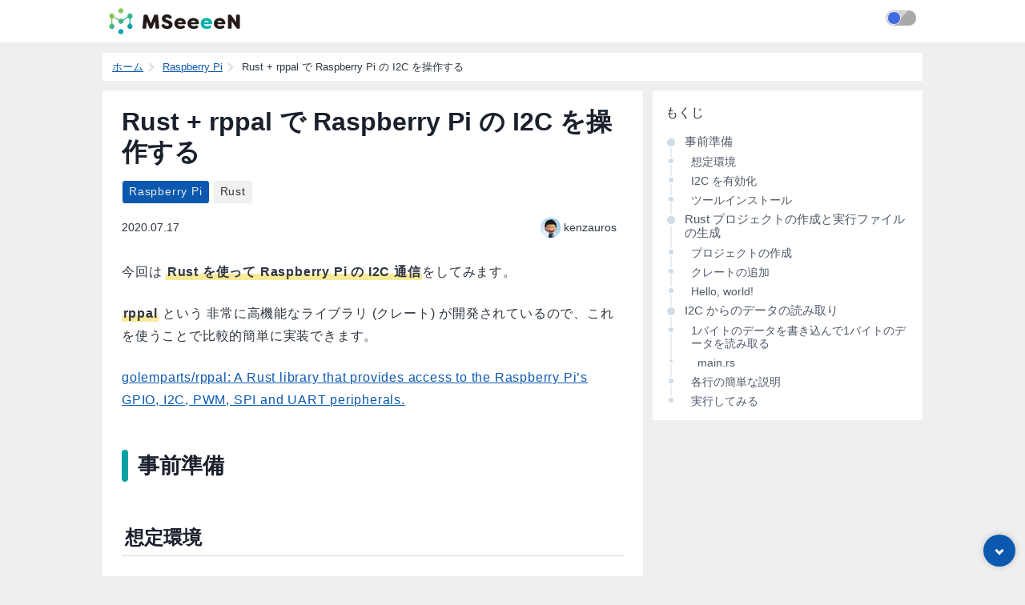

--- FILE ---
content_type: application/javascript
request_url: https://mseeeen.msen.jp/component---src-templates-post-tsx-7a0f9c61d1863ac847f6.js
body_size: 3295
content:
"use strict";(self.webpackChunkblog_gatsby=self.webpackChunkblog_gatsby||[]).push([[186],{6945:function(e,t,a){Object.defineProperty(t,"__esModule",{value:!0}),t.AnchorLink=u;var n=o(a(7294)),r=a(4854),i=o(a(5697)),c=a(2284);function o(e){return e&&e.__esModule?e:{default:e}}function l(e,t){var a=Object.keys(e);if(Object.getOwnPropertySymbols){var n=Object.getOwnPropertySymbols(e);t&&(n=n.filter((function(t){return Object.getOwnPropertyDescriptor(e,t).enumerable}))),a.push.apply(a,n)}return a}function s(e){for(var t=1;t<arguments.length;t++){var a=null!=arguments[t]?arguments[t]:{};t%2?l(Object(a),!0).forEach((function(t){m(e,t,a[t])})):Object.getOwnPropertyDescriptors?Object.defineProperties(e,Object.getOwnPropertyDescriptors(a)):l(Object(a)).forEach((function(t){Object.defineProperty(e,t,Object.getOwnPropertyDescriptor(a,t))}))}return e}function m(e,t,a){return t in e?Object.defineProperty(e,t,{value:a,enumerable:!0,configurable:!0,writable:!0}):e[t]=a,e}function u(e){var t=e.to,a=e.title,i=e.children,o=e.className,l=e.stripHash,m=void 0!==l&&l,u=e.gatsbyLinkProps,d=void 0===u?{}:u,b=e.onAnchorLinkClick,f=m?c.handleStrippedLinkClick:c.handleLinkClick,p=s(s({},d),{},{to:m?(0,c.stripHashedLocation)(t):t,onClick:function(e){return f(t,e,b)}});return a&&(p.title=a),o&&(p.className=o),n.default.createElement(r.Link,p,i||a)}u.propTypes={to:i.default.string.isRequired,title:i.default.string,className:i.default.string,stripHash:i.default.bool,gatsbyLinkProps:i.default.object,onAnchorLinkClick:i.default.func,children:i.default.node}},3089:function(e,t,a){Object.defineProperty(t,"P",{enumerable:!0,get:function(){return n.AnchorLink}});var n=a(6945)},7148:function(e,t,a){a.d(t,{Z:function(){return m}});var n=a(7294),r=a(8032),i="index-module--avatar--6e0cb",c="index-module--container--682f5",o="index-module--reverse--70cda",l=a(7118),s=a(262);function m(e){const t=e.github,m=e.name||e.github,u=e.avatarImage&&(0,r.c)(e.avatarImage);return n.createElement(l.rU,{to:(0,s.Y)(t),title:t+" の記事一覧",className:"author-link "+c+" "+(e.reverse?o:"")},u?n.createElement(r.G,{image:u,className:i,alt:t}):n.createElement(r.S,{src:"https://www.gravatar.com/avatar/?d=mp&s=50",className:i,width:25,height:25,layout:"fixed",alt:t+" - GitHub",__imageData:a(1314)}),n.createElement("div",null,m))}},8259:function(e,t,a){a.d(t,{Z:function(){return l}});var n=a(7294),r=a(8032),i="index-module--avatar--f0ba9",c=a(7118),o=a(262);var l=e=>{const t=e.bio||null,l=e.github,s=e.name||"名無しの権兵衛",m="https://github.com/"+l,u=(0,r.c)(e.avatarImage),d=e.showLinks&&n.createElement("div",{className:"index-module--links--69e38 bio-links"},n.createElement(c.rU,{to:(0,o.Y)(l),className:"author-page-link button"},"記事一覧",e.postCount?n.createElement("span",{className:"index-module--badge--a6f0e badge"},""+e.postCount):null));return n.createElement("div",{className:"index-module--bio--33b42 bio"},u?n.createElement(r.G,{image:u,className:i+" bio-avatar",alt:l}):n.createElement(r.S,{src:"https://www.gravatar.com/avatar/?d=mp&s=50",className:i+" bio-avatar",width:50,height:50,layout:"fixed",alt:l+" - GitHub",__imageData:a(9915)}),n.createElement("div",{className:"index-module--main--916a7 bio-main"},n.createElement("div",{className:"index-module--nameInfo--5df81 bio-name-info"},n.createElement("strong",null,s),n.createElement("a",{href:m,target:"_blank",rel:"noreferrer",title:l},n.createElement(r.S,{src:"../../images/github-icon-light.png",width:20,height:20,imgClassName:"github-icon",alt:l+" - GitHub",__imageData:a(8957)}),n.createElement("span",null,l))),n.createElement("p",{className:"bio-bio-text"},t),d))}},7296:function(e,t,a){a.d(t,{Z:function(){return c}});var n=a(4854),r=a(7294),i="index-module--breadcrumbList--9c8de";function c(e){return r.createElement("div",{className:"breadcrumb-list "+i},r.createElement("ol",{itemScope:!0,itemType:"https://schema.org/BreadcrumbList"},e.items.map(((e,t)=>{return a=e,i=t+1,r.createElement("li",{key:"breadcrumb-list-item-"+i,itemProp:"itemListElement",itemScope:!0,itemType:"https://schema.org/ListItem"},!a.current&&a.url?r.createElement(n.Link,{itemProp:"item",to:a.url,itemScope:!0,itemType:"https://schema.org/WebPage",itemID:a.url},r.createElement("span",{itemProp:"name"},a.name)):r.createElement("span",{itemProp:"name"},a.name),r.createElement("meta",{itemProp:"position",content:""+i}));var a,i}))))}},6408:function(e,t,a){a.d(t,{Z:function(){return l}});var n=a(5785),r=a(7294),i=a(4854),c=a(3369),o="index-module--container--fc857";function l(e){const t=(0,n.Z)(new Set(e.tags));return r.createElement("div",{className:"tag-list "+o},r.createElement("ul",{itemProp:"keywords",className:"tag-highlight-first",role:"list"},t.map((e=>r.createElement(i.Link,{key:"tag-"+e,to:(0,c.r)(e),title:e,className:"tag",role:"listitem"},e)))))}},9839:function(e,t,a){a.r(t),a.d(t,{default:function(){return w}});var n={};a.r(n),a.d(n,{container:function(){return f},depth1:function(){return p},depth2:function(){return g},depth3:function(){return h},depth4:function(){return v}});var r=a(7294),i=a(8032),c=a(3369),o=a(3010),l=a(2092),s=a(7296),m=a(7148),u=a(6408),d=a(8259),b=a(3089),f="index-module--container--355fd",p="index-module--depth1--bad75",g="index-module--depth2--aca2a",h="index-module--depth3--f73f9",v="index-module--depth4--b06d5";function E(e){const{0:t,1:a}=(0,r.useState)("");return(0,r.useEffect)((()=>{const e=()=>{const e=document.querySelectorAll("h2[id],h3[id],h4[id]");if(0===e.length)return;const t=Array.from(e).findIndex((e=>e.getBoundingClientRect().top-150>0)),n=0===t?e[0]:t>0?e[t-1]:e[e.length-1];a((null==n?void 0:n.id)||"")};return document.addEventListener("scroll",e,{passive:!0}),()=>{document.removeEventListener("scroll",e)}}),[t]),r.createElement("div",{className:"post-toc "+f},r.createElement("ul",{className:e.className||""},e.headings.map((a=>function(a){const i=a.value.replace(/(<([^>]+)>)/gi,"");return r.createElement("li",{key:"post-toc-item-"+a.id,className:"post-toc-item post-toc-item-depth-"+(a.depth-1)+" "+n["depth"+(a.depth-1)]+" "+(a.id===t?"post-toc-item-active":"")},r.createElement(b.P,{to:e.page+"#"+a.id},i))}(a)))))}function w(e){var t,a;let{data:n,location:b}=e;const f=n.markdownRemark,p=(null===(t=n.site.siteMetadata)||void 0===t?void 0:t.title)||"Title",{title:g}=f.frontmatter,h=f.frontmatter.tags,v=h?r.createElement(u.Z,{tags:h}):null,w=f.frontmatter.author,k=w?r.createElement(m.Z,{github:w.github,name:w.name,avatarImage:w.avatarImage25}):null,y=w?r.createElement(d.Z,{github:w.github,name:w.name,bio:w.bio,avatarImage:w.avatarImage,showLinks:!0}):null,{headings:N}=f,x=(null==N?void 0:N.length)>0?r.createElement(E,{headings:N,page:f.fields.slug}):null,S=[{name:"ホーム",current:!1,url:"/"},{name:g,current:!0}];null!=h&&h.length&&S.splice(1,0,{name:h[0],url:(0,c.r)(h[0]),current:!1});const P=f.fields.heroImage&&(0,i.c)(f.fields.heroImage),O=P?r.createElement("div",{className:"post-hero"},r.createElement(i.G,{image:P,alt:g})):null;return r.createElement(o.Z,{location:b,title:p},r.createElement(l.Z,{title:g,description:f.frontmatter.description||f.excerpt,keywords:h,imageUrl:null===(a=f.fields.heroImage)||void 0===a?void 0:a.publicURL}),r.createElement("div",{className:"main-container"},r.createElement(s.Z,{items:S}),r.createElement("main",{className:"post"},r.createElement("article",{itemScope:!0,itemType:"http://schema.org/Article"},r.createElement("header",null,r.createElement("h1",{itemProp:"headline"},g),v,r.createElement("div",{className:"header-meta"},r.createElement("div",{className:"post-date"},f.frontmatter.date),k)),O,r.createElement("section",{dangerouslySetInnerHTML:{__html:f.html},itemProp:"articleBody"}))),r.createElement("div",{className:"post-bio"},y),r.createElement("aside",{className:"sidebar"},x)))}},262:function(e,t,a){a.d(t,{Y:function(){return i}});var n=a(1804),r=a.n(n);function i(e){return"/authors/"+function(e){return r()(e)}(e)+"/"}},3369:function(e,t,a){a.d(t,{r:function(){return c}});var n=a(1804),r=a.n(n);var i={"C#":"c-sharp",ISMS:"isms","ライフハック":"lifehacks",".NET":"dotnet",".NET Core":"dotnet-core",".NET Framework":"dotnet-framework","4k":"4k-resolution","7z":"7-zip"};function c(e){return"/tags/"+function(e){return e in i?i[e]:r()(e)}(e)+"/"}},1314:function(e){e.exports=JSON.parse('{"layout":"fixed","backgroundColor":"#c8c8c8","images":{"fallback":{"src":"/static/2cab3d3fa7d1e9235273cb250cbb4fd4/74ef0/avatar.jpg","srcSet":"/static/2cab3d3fa7d1e9235273cb250cbb4fd4/74ef0/avatar.jpg 25w,\\n/static/2cab3d3fa7d1e9235273cb250cbb4fd4/6ac16/avatar.jpg 50w","sizes":"25px"},"sources":[{"srcSet":"/static/2cab3d3fa7d1e9235273cb250cbb4fd4/2fa99/avatar.webp 25w,\\n/static/2cab3d3fa7d1e9235273cb250cbb4fd4/dbc4a/avatar.webp 50w","type":"image/webp","sizes":"25px"}]},"width":25,"height":25}')},8957:function(e){e.exports=JSON.parse('{"layout":"constrained","backgroundColor":"#181818","images":{"fallback":{"src":"/static/f87561b8bb354ef83b09a66e54f70e08/ca121/github-icon-light.png","srcSet":"/static/f87561b8bb354ef83b09a66e54f70e08/549c4/github-icon-light.png 5w,\\n/static/f87561b8bb354ef83b09a66e54f70e08/ebf64/github-icon-light.png 10w,\\n/static/f87561b8bb354ef83b09a66e54f70e08/ca121/github-icon-light.png 20w","sizes":"(min-width: 20px) 20px, 100vw"},"sources":[{"srcSet":"/static/f87561b8bb354ef83b09a66e54f70e08/fadb2/github-icon-light.webp 5w,\\n/static/f87561b8bb354ef83b09a66e54f70e08/bd5c1/github-icon-light.webp 10w,\\n/static/f87561b8bb354ef83b09a66e54f70e08/264f2/github-icon-light.webp 20w","type":"image/webp","sizes":"(min-width: 20px) 20px, 100vw"}]},"width":20,"height":20}')},9915:function(e){e.exports=JSON.parse('{"layout":"fixed","backgroundColor":"#c8c8c8","images":{"fallback":{"src":"/static/2cab3d3fa7d1e9235273cb250cbb4fd4/6ac16/avatar.jpg","srcSet":"/static/2cab3d3fa7d1e9235273cb250cbb4fd4/6ac16/avatar.jpg 50w","sizes":"50px"},"sources":[{"srcSet":"/static/2cab3d3fa7d1e9235273cb250cbb4fd4/dbc4a/avatar.webp 50w","type":"image/webp","sizes":"50px"}]},"width":50,"height":50}')}}]);
//# sourceMappingURL=component---src-templates-post-tsx-7a0f9c61d1863ac847f6.js.map

--- FILE ---
content_type: application/javascript
request_url: https://mseeeen.msen.jp/bad46d7e66c2e142b2768a47663a475c2b2e754b-2a180a93b1a9bceac830.js
body_size: 3536
content:
(self.webpackChunkblog_gatsby=self.webpackChunkblog_gatsby||[]).push([[1],{3010:function(e,t,n){"use strict";n.d(t,{Z:function(){return u}});var a=n(4854),c=n(8032),o=n(7294);function r(){const{0:e,1:t}=(0,o.useState)(!0),n=(0,o.createRef)();return(0,o.useEffect)((()=>{var e;const a=e=>{const t=window.scrollY>window.innerHeight?{top:0,left:0}:{top:window.document.body.scrollHeight||99999,left:0};window.scrollTo({...t,behavior:"smooth"}),e.preventDefault()},c=()=>{t((()=>(window.pageYOffset||document.documentElement.scrollTop)<window.innerHeight))};return null===(e=n.current)||void 0===e||e.addEventListener("click",a),document.addEventListener("scroll",c,{passive:!0}),()=>{var e;null===(e=n.current)||void 0===e||e.removeEventListener("click",a),document.removeEventListener("scroll",c)}}),[]),o.createElement("div",{className:"jump-button index-module--container--ff2f1"},o.createElement("button",{ref:n,type:"button",className:"index-module--button--f99d4 "+(e?"index-module--toBottom--a14ad":"")}))}const i=o.createElement(o.Fragment,null,o.createElement(c.S,{src:"../../images/mseeeen-logo-dark.png",width:240,layout:"fixed",placeholder:"none",alt:"",__imageData:n(3245)}));function l(e){return o.createElement("div",{className:"page-footer"},o.createElement("div",{className:"page-footer-logo"},i),o.createElement("div",{className:"page-footer-copyright"},"MSeeeeN © ",(new Date).getFullYear(),", MSEN Inc."))}function s(e){const{settingKey:t,tooltip:n}=e,a="dark",c=e.bodyClassOnDark||"theme-dark",r=e.bodyClassOnLight||"theme-light",{0:i,1:l}=(0,o.useState)(!1);(0,o.useEffect)((()=>{if(localStorage){const e=localStorage.getItem(t)?localStorage.getItem(t)===a:window.matchMedia("(prefers-color-scheme: dark)").matches,n=e?r:c,o=e?c:r;document.body.classList.remove(n),document.body.classList.add(o),e!==i&&l(e)}}),[i,t]);const s=(0,o.useCallback)((e=>{const n=e.currentTarget.checked?a:"light";localStorage.setItem(t,n),l(e.currentTarget.checked)}),[i,t]),u=e.className||"theme-switcher",d=e.checkboxId||"theme-switcher";return o.createElement("div",{className:u+" index-module--themeSwitcher--e983b"},o.createElement("input",{id:d,type:"checkbox",checked:i,onChange:s}),o.createElement("label",{htmlFor:d,title:n}))}var u=e=>{let{location:t,title:i,children:u}=e;const d="/"===t.pathname,{site:{siteMetadata:{title:f}}}=(0,a.useStaticQuery)("3159585216"),g=o.createElement(o.Fragment,null,o.createElement(c.S,{src:"../images/mseeeen-logo-light.png",width:180,layout:"fixed",placeholder:"none",className:"site-logo-light",alt:i,__imageData:n(9612)}),o.createElement(c.S,{src:"../images/mseeeen-logo-dark.png",width:180,layout:"fixed",placeholder:"none",className:"site-logo-dark",alt:i,__imageData:n(4992)}));let m;return m=d?o.createElement("h1",null,o.createElement(a.Link,{className:"header-link-home",to:"/"},g)):o.createElement(a.Link,{className:"header-link-home",to:"/"},g),o.createElement(o.Fragment,null,o.createElement("div",{className:"global-header"},o.createElement("div",{className:"global-header-wrapper"},m,o.createElement(s,{settingKey:f+"_theme",tooltip:"ダークテーマ/ライトテーマ切り替え"}))),o.createElement("div",{className:d?"":"global-wrapper","data-is-root-path":d},u),o.createElement("footer",null,o.createElement(l,null)),o.createElement(r,null))}},2705:function(e,t,n){var a=n(5639).Symbol;e.exports=a},9932:function(e){e.exports=function(e,t){for(var n=-1,a=null==e?0:e.length,c=Array(a);++n<a;)c[n]=t(e[n],n,e);return c}},2663:function(e){e.exports=function(e,t,n,a){var c=-1,o=null==e?0:e.length;for(a&&o&&(n=e[++c]);++c<o;)n=t(n,e[c],c,e);return n}},9029:function(e){var t=/[^\x00-\x2f\x3a-\x40\x5b-\x60\x7b-\x7f]+/g;e.exports=function(e){return e.match(t)||[]}},4239:function(e,t,n){var a=n(2705),c=n(9607),o=n(2333),r=a?a.toStringTag:void 0;e.exports=function(e){return null==e?void 0===e?"[object Undefined]":"[object Null]":r&&r in Object(e)?c(e):o(e)}},8674:function(e){e.exports=function(e){return function(t){return null==e?void 0:e[t]}}},531:function(e,t,n){var a=n(2705),c=n(9932),o=n(1469),r=n(3448),i=a?a.prototype:void 0,l=i?i.toString:void 0;e.exports=function e(t){if("string"==typeof t)return t;if(o(t))return c(t,e)+"";if(r(t))return l?l.call(t):"";var n=t+"";return"0"==n&&1/t==-Infinity?"-0":n}},5393:function(e,t,n){var a=n(2663),c=n(3816),o=n(8748),r=RegExp("['’]","g");e.exports=function(e){return function(t){return a(o(c(t).replace(r,"")),e,"")}}},9389:function(e,t,n){var a=n(8674)({"À":"A","Á":"A","Â":"A","Ã":"A","Ä":"A","Å":"A","à":"a","á":"a","â":"a","ã":"a","ä":"a","å":"a","Ç":"C","ç":"c","Ð":"D","ð":"d","È":"E","É":"E","Ê":"E","Ë":"E","è":"e","é":"e","ê":"e","ë":"e","Ì":"I","Í":"I","Î":"I","Ï":"I","ì":"i","í":"i","î":"i","ï":"i","Ñ":"N","ñ":"n","Ò":"O","Ó":"O","Ô":"O","Õ":"O","Ö":"O","Ø":"O","ò":"o","ó":"o","ô":"o","õ":"o","ö":"o","ø":"o","Ù":"U","Ú":"U","Û":"U","Ü":"U","ù":"u","ú":"u","û":"u","ü":"u","Ý":"Y","ý":"y","ÿ":"y","Æ":"Ae","æ":"ae","Þ":"Th","þ":"th","ß":"ss","Ā":"A","Ă":"A","Ą":"A","ā":"a","ă":"a","ą":"a","Ć":"C","Ĉ":"C","Ċ":"C","Č":"C","ć":"c","ĉ":"c","ċ":"c","č":"c","Ď":"D","Đ":"D","ď":"d","đ":"d","Ē":"E","Ĕ":"E","Ė":"E","Ę":"E","Ě":"E","ē":"e","ĕ":"e","ė":"e","ę":"e","ě":"e","Ĝ":"G","Ğ":"G","Ġ":"G","Ģ":"G","ĝ":"g","ğ":"g","ġ":"g","ģ":"g","Ĥ":"H","Ħ":"H","ĥ":"h","ħ":"h","Ĩ":"I","Ī":"I","Ĭ":"I","Į":"I","İ":"I","ĩ":"i","ī":"i","ĭ":"i","į":"i","ı":"i","Ĵ":"J","ĵ":"j","Ķ":"K","ķ":"k","ĸ":"k","Ĺ":"L","Ļ":"L","Ľ":"L","Ŀ":"L","Ł":"L","ĺ":"l","ļ":"l","ľ":"l","ŀ":"l","ł":"l","Ń":"N","Ņ":"N","Ň":"N","Ŋ":"N","ń":"n","ņ":"n","ň":"n","ŋ":"n","Ō":"O","Ŏ":"O","Ő":"O","ō":"o","ŏ":"o","ő":"o","Ŕ":"R","Ŗ":"R","Ř":"R","ŕ":"r","ŗ":"r","ř":"r","Ś":"S","Ŝ":"S","Ş":"S","Š":"S","ś":"s","ŝ":"s","ş":"s","š":"s","Ţ":"T","Ť":"T","Ŧ":"T","ţ":"t","ť":"t","ŧ":"t","Ũ":"U","Ū":"U","Ŭ":"U","Ů":"U","Ű":"U","Ų":"U","ũ":"u","ū":"u","ŭ":"u","ů":"u","ű":"u","ų":"u","Ŵ":"W","ŵ":"w","Ŷ":"Y","ŷ":"y","Ÿ":"Y","Ź":"Z","Ż":"Z","Ž":"Z","ź":"z","ż":"z","ž":"z","Ĳ":"IJ","ĳ":"ij","Œ":"Oe","œ":"oe","ŉ":"'n","ſ":"s"});e.exports=a},1957:function(e,t,n){var a="object"==typeof n.g&&n.g&&n.g.Object===Object&&n.g;e.exports=a},9607:function(e,t,n){var a=n(2705),c=Object.prototype,o=c.hasOwnProperty,r=c.toString,i=a?a.toStringTag:void 0;e.exports=function(e){var t=o.call(e,i),n=e[i];try{e[i]=void 0;var a=!0}catch(l){}var c=r.call(e);return a&&(t?e[i]=n:delete e[i]),c}},3157:function(e){var t=/[a-z][A-Z]|[A-Z]{2}[a-z]|[0-9][a-zA-Z]|[a-zA-Z][0-9]|[^a-zA-Z0-9 ]/;e.exports=function(e){return t.test(e)}},2333:function(e){var t=Object.prototype.toString;e.exports=function(e){return t.call(e)}},5639:function(e,t,n){var a=n(1957),c="object"==typeof self&&self&&self.Object===Object&&self,o=a||c||Function("return this")();e.exports=o},2757:function(e){var t="\\ud800-\\udfff",n="\\u2700-\\u27bf",a="a-z\\xdf-\\xf6\\xf8-\\xff",c="A-Z\\xc0-\\xd6\\xd8-\\xde",o="\\xac\\xb1\\xd7\\xf7\\x00-\\x2f\\x3a-\\x40\\x5b-\\x60\\x7b-\\xbf\\u2000-\\u206f \\t\\x0b\\f\\xa0\\ufeff\\n\\r\\u2028\\u2029\\u1680\\u180e\\u2000\\u2001\\u2002\\u2003\\u2004\\u2005\\u2006\\u2007\\u2008\\u2009\\u200a\\u202f\\u205f\\u3000",r="["+o+"]",i="\\d+",l="["+n+"]",s="["+a+"]",u="[^"+t+o+i+n+a+c+"]",d="(?:\\ud83c[\\udde6-\\uddff]){2}",f="[\\ud800-\\udbff][\\udc00-\\udfff]",g="["+c+"]",m="(?:"+s+"|"+u+")",p="(?:"+g+"|"+u+")",x="(?:['’](?:d|ll|m|re|s|t|ve))?",b="(?:['’](?:D|LL|M|RE|S|T|VE))?",h="(?:[\\u0300-\\u036f\\ufe20-\\ufe2f\\u20d0-\\u20ff]|\\ud83c[\\udffb-\\udfff])?",v="[\\ufe0e\\ufe0f]?",w=v+h+("(?:\\u200d(?:"+["[^"+t+"]",d,f].join("|")+")"+v+h+")*"),E="(?:"+[l,d,f].join("|")+")"+w,y=RegExp([g+"?"+s+"+"+x+"(?="+[r,g,"$"].join("|")+")",p+"+"+b+"(?="+[r,g+m,"$"].join("|")+")",g+"?"+m+"+"+x,g+"+"+b,"\\d*(?:1ST|2ND|3RD|(?![123])\\dTH)(?=\\b|[a-z_])","\\d*(?:1st|2nd|3rd|(?![123])\\dth)(?=\\b|[A-Z_])",i,E].join("|"),"g");e.exports=function(e){return e.match(y)||[]}},3816:function(e,t,n){var a=n(9389),c=n(9833),o=/[\xc0-\xd6\xd8-\xf6\xf8-\xff\u0100-\u017f]/g,r=RegExp("[\\u0300-\\u036f\\ufe20-\\ufe2f\\u20d0-\\u20ff]","g");e.exports=function(e){return(e=c(e))&&e.replace(o,a).replace(r,"")}},1469:function(e){var t=Array.isArray;e.exports=t},7005:function(e){e.exports=function(e){return null!=e&&"object"==typeof e}},3448:function(e,t,n){var a=n(4239),c=n(7005);e.exports=function(e){return"symbol"==typeof e||c(e)&&"[object Symbol]"==a(e)}},1804:function(e,t,n){var a=n(5393)((function(e,t,n){return e+(n?"-":"")+t.toLowerCase()}));e.exports=a},9833:function(e,t,n){var a=n(531);e.exports=function(e){return null==e?"":a(e)}},8748:function(e,t,n){var a=n(9029),c=n(3157),o=n(9833),r=n(2757);e.exports=function(e,t,n){return e=o(e),void 0===(t=n?void 0:t)?c(e)?r(e):a(e):e.match(t)||[]}},4992:function(e){"use strict";e.exports=JSON.parse('{"layout":"fixed","images":{"fallback":{"src":"/static/f83766c3d4d89207cc7baaa0108714d4/76f48/mseeeen-logo-dark.png","srcSet":"/static/f83766c3d4d89207cc7baaa0108714d4/76f48/mseeeen-logo-dark.png 180w,\\n/static/f83766c3d4d89207cc7baaa0108714d4/9c9cc/mseeeen-logo-dark.png 360w","sizes":"180px"},"sources":[{"srcSet":"/static/f83766c3d4d89207cc7baaa0108714d4/ecae7/mseeeen-logo-dark.webp 180w,\\n/static/f83766c3d4d89207cc7baaa0108714d4/6d76a/mseeeen-logo-dark.webp 360w","type":"image/webp","sizes":"180px"}]},"width":180,"height":45}')},3245:function(e){"use strict";e.exports=JSON.parse('{"layout":"fixed","images":{"fallback":{"src":"/static/f83766c3d4d89207cc7baaa0108714d4/dbfcf/mseeeen-logo-dark.png","srcSet":"/static/f83766c3d4d89207cc7baaa0108714d4/dbfcf/mseeeen-logo-dark.png 240w,\\n/static/f83766c3d4d89207cc7baaa0108714d4/f4c00/mseeeen-logo-dark.png 480w","sizes":"240px"},"sources":[{"srcSet":"/static/f83766c3d4d89207cc7baaa0108714d4/fc2d4/mseeeen-logo-dark.webp 240w,\\n/static/f83766c3d4d89207cc7baaa0108714d4/169da/mseeeen-logo-dark.webp 480w","type":"image/webp","sizes":"240px"}]},"width":240,"height":60}')},9612:function(e){"use strict";e.exports=JSON.parse('{"layout":"fixed","images":{"fallback":{"src":"/static/98cc662d3d9cf41676845085b925c390/76f48/mseeeen-logo-light.png","srcSet":"/static/98cc662d3d9cf41676845085b925c390/76f48/mseeeen-logo-light.png 180w,\\n/static/98cc662d3d9cf41676845085b925c390/9c9cc/mseeeen-logo-light.png 360w","sizes":"180px"},"sources":[{"srcSet":"/static/98cc662d3d9cf41676845085b925c390/ecae7/mseeeen-logo-light.webp 180w,\\n/static/98cc662d3d9cf41676845085b925c390/6d76a/mseeeen-logo-light.webp 360w","type":"image/webp","sizes":"180px"}]},"width":180,"height":45}')}}]);
//# sourceMappingURL=bad46d7e66c2e142b2768a47663a475c2b2e754b-2a180a93b1a9bceac830.js.map